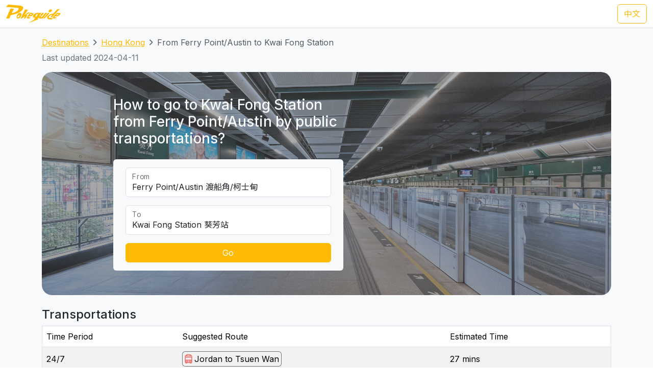

--- FILE ---
content_type: image/svg+xml
request_url: https://transport.pokeguide.com/storage/img/pokeguide_logo.svg
body_size: 2718
content:
<svg width="107" height="36" xmlns="http://www.w3.org/2000/svg"><path fill="#FFBA03" d="M69.056 16.279c-1.278 1.872-2.596 3.723-3.82 5.631a89.977 89.977 0 0 1 2.714.013c-2.265 2.072-4.452 3.79-6.727 5.85.859.304 1.55.535 2.511.91-6.573 2.47-13.217 4.765-19.755 7.317h-.311c4.117-2.365 8.293-4.637 12.392-7.032-.886.074-1.76.145-2.657.207 1.333-.996 2.688-1.96 4.017-2.96-1.077-.129-2.132-.386-3.185-.639-.896-.235-1.733-.971-1.841-1.931-.236-1.713.83-3.278 1.945-4.467 1.772-1.943 4.416-2.831 6.991-2.903 2.575-.008 5.151-.015 7.726.004zm36.36-7.832c-5.25 5.493-10.66 10.843-15.803 16.432-.91.026-1.832.09-2.733-.082 1.13-1.723 2.398-3.36 3.568-5.06-2.489.623-5.277 1.613-6.593 3.997-.324.702-.578 2.067.491 2.226 2.491.247 5.005.288 7.507.404a97.306 97.306 0 0 0-2.512 2.78 88.953 88.953 0 0 0-3.873-.35c-1.446-.179-2.944-.05-4.064-1.035-1.31-1.26-1.42-3.521-.317-4.95 1.469-1.996 3.836-2.99 6.082-3.827 1.7-.686 3.508-1.022 5.268-1.519 2.57-2.62 5.105-5.28 7.511-8.044 1.806-.413 3.648-.64 5.468-.972zm-56.85 7.835c1.692.103 3.473.027 4.742.882.777.523.095 1.435-.373 2.107-.801 1.164-1.403 2.605-2.76 3.234-1.053.562-2.206.556-3.36.519l-.629-.02a12.007 12.007 0 0 0-1.245.016c-.394.666-.782 1.334-1.193 1.989 1.615.005 3.228.129 4.842.206-1.003.949-2.411 1.448-3.646 2.06-.237-.001-.48.011-.725.028l-.551.038c-1.102.073-2.17.074-2.803-.875-.487-.73-.134-1.355.295-2.041 1.114-1.95 2.311-3.848 3.421-5.8.761-1.433 2.29-2.446 3.985-2.343zm36.336-.112.071.565c-2.83 3.141-5.623 6.318-8.42 9.489-.798 1.044-2.171 1.068-3.363 1.006a32.862 32.862 0 0 1-.047-.582 465.919 465.919 0 0 0 8.86-10.433c.965-.04 1.931-.088 2.899-.045zM4.67 0c7.166.706 14.348 1.252 21.518 1.921 1.653.26 3.35.48 4.88 1.198 1.13.512 2.25 1.45 2.385 2.763.246 2.304-1.154 4.363-2.646 5.97-2.635 2.537-6.024 4.05-9.387 5.357-3.931 1.636-8.104 2.554-12.261 3.39-.962 2.178-1.831 4.398-2.769 6.587-2.084.104-4.177.02-6.264.041C2.91 20.687 5.738 14.162 8.55 7.635c2.359.113 4.721.27 7.075.474-1.532 2.932-3.179 5.809-4.685 8.752 3.586-.625 7.131-1.847 10.166-3.892 1.676-1.205 3.607-3.12 3.111-5.307-.297-1.309-2.029-1.311-3.14-1.47C14.058 5.626 7.025 5.16 0 4.618v-.094l.973-1.108 1.93-2.232C3.326.708 3.686.028 4.4 0h.27zm96.826 16.183c1.34.098 2.674.309 4.01.467.473.037.922.252 1.167.673v.39c-.468 1.135-1.49 1.85-2.224 2.791-1.058 1.226-2.483 2.21-4.12 2.41-1.384.301-2.797-.094-4.184.126-.757.51-1.265 1.306-1.883 1.969 1.685.011 3.374.041 5.052.198a27.257 27.257 0 0 1-2.94 1.577c-1.34.628-2.928.417-4.343.425.43-.555.818-.916 1.282-1.438-.914-.043-1.835-.039-2.74-.188 1.857-2.213 3.964-4.233 5.911-6.376 1.278-1.498 2.935-2.98 5.012-3.024zm-58.468-6.105c-2.059 2.924-4.163 5.825-6.173 8.781l-1.193 1.78 1.04-.72c.693-.485 1.382-.975 2.07-1.468l3.087-2.227c.515-.37 1.03-.74 1.548-1.106 1.215-.086 2.455.045 3.67.174-2.47 1.602-5.12 2.954-7.386 4.85.521.07 1.125-.014 1.564.333.27.349.169.87-.064 1.215-1.339 1.792-2.487 3.719-3.792 5.535-1.043.007-2.085.013-3.128-.002.63-1.012 1.322-1.983 2.024-2.944.295-.394.517-.912.251-1.382-.161-.01-.322-.018-.482-.026a48.957 48.957 0 0 1-3.21 2.975c-.585.54-1.241 1.035-2.04 1.206-.83.072-1.667.061-2.496.16 1.157-2.367 2.396-4.695 3.479-7.097 1.691-3.458 3.503-6.86 5.098-10.364a45.03 45.03 0 0 1 6.133.327zm-13.54 7.082c1.054 1.293.668 3.128.102 4.55-.838 2.197-2.402 4.234-4.59 5.194-1.342.576-3.292.474-4.013-.989-.794-1.611-.262-3.512.35-5.102.922-2.073 2.65-3.996 4.945-4.472 1.102-.139 2.463-.167 3.207.819zm50.54-.834.192.52c-2.724 3.232-5.488 6.434-8.215 9.665-.299.332-.704.59-1.147.664-2.02.06-4.042.047-6.063.008a1.206 1.206 0 0 1-.356-.076.812.812 0 0 1-.541-.748c-.02-.259.099-.509.3-.672 1.748-1.423 3.375-2.994 5.107-4.44-.952-.055-1.546-.074-2.41-.132 1.22-1.67 2.313-3.084 3.488-4.786 1.14-.064 2.28-.059 3.421-.003.08.172.16.344.243.516-2.095 2.652-4.159 5.333-6.288 7.957.69.011 1.38.018 2.07-.003 2.077-2.678 4.302-5.243 6.392-7.91 1.048-.898 2.538-.55 3.808-.56zm-54.484 4.322c-.889-.019-2.12 1.009-2.749 2.295-.63 1.287-.419 2.346.47 2.364.889.02 2.12-1.008 2.749-2.295s.419-2.345-.47-2.364zm34.322-2.055c-.607 1.04-1.266 2.048-1.898 3.073-.326.506-.73 1.078-.62 1.711.377.647 1.228.488 1.854.453 1.047-1.78 2.29-3.44 3.309-5.237a44.813 44.813 0 0 0-2.645 0zm40.64-.195c-.825.691-1.522 1.52-2.227 2.33.895.008 1.785.225 2.678.093.35-.355.69-.72 1.026-1.088l1.003-1.11c-.825-.077-1.651-.236-2.48-.225zm-52.835.075c-.376.779-.913 1.467-1.3 2.24.895.027 1.73.085 2.567.107.436-.742.929-1.45 1.345-2.204a50.242 50.242 0 0 0-2.612-.143zm40.184-9.208c1.693.104 2.476 1.459 1.748 3.026-.728 1.567-2.69 2.753-4.384 2.65-1.693-.105-2.476-1.46-1.748-3.026.728-1.567 2.69-2.753 4.384-2.65z"/></svg>
